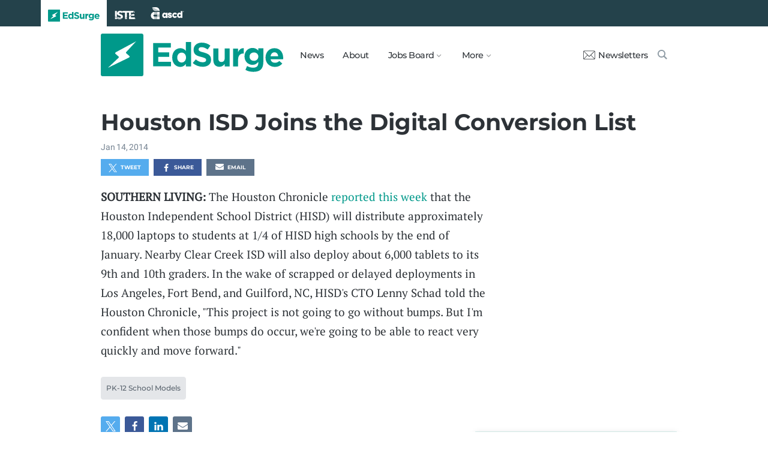

--- FILE ---
content_type: text/html; charset=utf-8
request_url: https://www.edsurge.com/news/2014-01-14-houston-isd-joins-the-digital-conversion-list
body_size: 6736
content:
<!DOCTYPE html><html lang="en" xmlns="http://www.w3.org/1999/xhtml"><head prefix="og: http://ogp.me/ns# fb: http://ogp.me/ns/fb# article: http://ogp.me/ns/article#"><link href="https://www.googletagmanager.com" rel="preconnect" /><link href="https://www.googletagmanager.com" rel="dns-prefetch" /><link href="https://www.google-analytics.com" rel="preconnect" /><link href="https://www.google-analytics.com" rel="dns-prefetch" /><link href="https://connect.facebook.net" rel="preconnect" /><link href="https://connect.facebook.net" rel="dns-prefetch" /><link href="https://snap.licdn.com" rel="preconnect" /><link href="https://snap.licdn.com" rel="dns-prefetch" /><link href="https://edsurge.imgix.net" rel="preconnect" /><link href="https://edsurge.imgix.net" rel="dns-prefetch" /><link as="script" href="https://www.edsurge.com/assets/jquery-58fa327d47526faff06ea7057a0022e9c42b2ca3a9aeea413f0e18176a63cd9f.js" rel="preload" /><link as="script" href="https://www.googletagmanager.com/gtm.js?id=GTM-PFD6BJB&amp;gtm_auth=cajOVqzOEDysQxMokAYtkg&amp;gtm_preview=env-2&amp;gtm_cookies_win=x" rel="preload" /><link as="script" href="https://connect.facebook.net/en_US/fbevents.js" rel="preload" /><link as="script" href="https://snap.licdn.com/li.lms-analytics/insight.min.js" rel="preload" /><!--[if lt IE 10]><![else]--><!--Data Layer--><script>dataLayer = [{
  'page_type': "Post",
  'page_category': "pk-12-school-models/k-12/blurb"
}];</script><script>dataLayer.push({'article_main_topic': "none"})</script><script>dataLayer.push({'article_root_topic': "none"})</script><script>dataLayer.push({'article_topics': ['pk-12-school-models']})</script><script>dataLayer.push({'article_tr_option': "none"})</script><script>dataLayer.push({'article_class': "none"})</script><script>dataLayer.push({'article_audiences': ['k-12']})</script><script>dataLayer.push({'article_guid': "5d840ca1fb33930760bf8193"})</script><script>dataLayer.push({'article_col_guid': "none"})</script><script>dataLayer.push({'article_or_col_sponsor': "none"})</script><!--Google Tag Manager--><script>(function(w,d,s,l,i){w[l]=w[l]||[];w[l].push({'gtm.start':
new Date().getTime(),event:'gtm.js'});var f=d.getElementsByTagName(s)[0],
j=d.createElement(s),dl=l!='dataLayer'?'&l='+l:'';j.async=true;j.src=
'https://www.googletagmanager.com/gtm.js?id='+i+dl+ '&gtm_auth=cajOVqzOEDysQxMokAYtkg&gtm_preview=env-2&gtm_cookies_win=x';f.parentNode.insertBefore(j,f);
})(window,document,'script','dataLayer','GTM-PFD6BJB');</script><!--End Google Tag Manager--><![endif]--><link href="https://www.edsurge.com/assets/touch-icon-152-8d62be7cc6c3f70fec3534f5d3473c679926e55aa076983ea3dfde5a5caeb5e0.png" rel="apple-touch-icon-precomposed" /><meta content="#FFFFFF" name="msapplication-TileColor" /><meta content="https://www.edsurge.com/assets/touch-icon-144-33d697383920fb673e54d158963dc9888c286433174a4f247f37a217d74cb7c5.png" name="msapplication-TileImage" /><meta content="width=device-width, initial-scale=1.0" name="viewport" /><link rel="icon" type="image/x-icon" href="https://edsurge.imgix.net/static_assets/favicon.png?auto=compress%2Cformat&amp;w=128&amp;h=128&amp;fit=crop" /><link rel="alternate" type="application/rss+xml" title="RSS" href="https://www.edsurge.com/articles_rss" /><meta name="csrf-param" content="authenticity_token" />
<meta name="csrf-token" content="oNYXh3fPq1uPTCqHUprEdYA8S0aDQ4l2_y7NwvnUedzBY4NNFaoP4A9z-AAe9coVP-nsink6yAVSuY6HN9WKsA" /><title>Houston ISD Joins the Digital Conversion List | EdSurge News</title><meta content="SOUTHERN LIVING: The Houston Chronicle reported this week that the Houston Independent School District (HISD) will distribute approximately 18,000 ..." name="description" /><link href="https://www.edsurge.com/news/2014-01-14-houston-isd-joins-the-digital-conversion-list" rel="canonical" /><script type="application/ld+json">{"@context":"http://schema.org","@type":"NewsArticle","mainEntityOfPage":{"@type":"WebPage","@id":"https://www.edsurge.com/news/2014-01-14-houston-isd-joins-the-digital-conversion-list"},"headline":"Houston ISD Joins the Digital Conversion List","image":{"@type":"ImageObject","url":"https://edsurge.imgix.net/static_assets/EdSurgeBoltLargeK12.png?auto=compress%2Cformat\u0026crop=true\u0026h=1200\u0026w=1200","height":1200,"width":1200},"datePublished":"2014-01-14T20:24:20.484-05:00","dateModified":"2018-12-27T08:03:34.668-05:00","copyrightYear":"2014","author":{"@type":"Organization","name":"EdSurge"},"publisher":{"@type":"Organization","name":"EdSurge","logo":{"@type":"ImageObject","url":"https://www.edsurge.com/assets/EdSurgeLogo-c2c8ad20523890e9771929670c7423ac192d341e22a0cb9645d770128061461b.png","width":142,"height":33}},"description":"SOUTHERN LIVING: The Houston Chronicle reported this week that the Houston Independent School District (HISD) will distribute approximately 18,000 ..."}</script><meta content="162373073824096" property="fb:pages" /><meta content="162031353857677" property="fb:app_id" /><meta content="en_US" property="og:locale" /><meta content="EdSurge" property="og:site_name" /><meta content="Houston ISD Joins the Digital Conversion List - EdSurge News" property="og:title" /><meta content="article" property="og:type" /><meta content="https://www.edsurge.com/news/2014-01-14-houston-isd-joins-the-digital-conversion-list" property="og:url" /><meta content="SOUTHERN LIVING: The Houston Chronicle reported this week that the Houston Independent School District (HISD) will distribute approximately 18,000 ..." property="og:description" /><meta content="https://edsurge.imgix.net/static_assets/meta/EdSurge_Bolt_Green.png?auto=compress%2Cformat&w=480&h=480&fit=crop" property="og:image" /><meta content="480" property="og:image:width" /><meta content="480" property="og:image:height" /><meta content="summary" name="twitter:card" /><meta content="@EdSurge" name="twitter:site" /><meta content="SOUTHERN LIVING: The Houston Chronicle reported this week that the Houston Independent School District (HISD) will distribute approximately 18,000 ..." name="twitter:description" /><meta content="https://edsurge.imgix.net/static_assets/meta/EdSurge_Bolt_Green.png?auto=compress%2Cformat&w=480&h=480&fit=crop" name="twitter:image" /><meta content="EdSurge Bolt" name="twitter:image:alt" /><meta content="2014-01-14" property="article:published_time" /><meta content="2018-12-27" property="article:modified_time" /><meta content="https://www.edsurge.com/about" property="article:author" /><meta content="Education Technology" property="article:section" /><link rel="stylesheet" href="/assets/news-b217525c851213fb401eac353a6374f4f327025f8e10be1ff32fb629bc7840fa.css" media="all" /></head><body class="k12"><!--Google Tag Manager (noscript)--><noscript><iframe height="0" src="https://www.googletagmanager.com/ns.html?id=GTM-PFD6BJB&amp;gtm_auth=cajOVqzOEDysQxMokAYtkg&amp;gtm_preview=env-2&amp;gtm_cookies_win=x" style="display:none;visibility:hidden" width="0"></iframe></noscript><!--End Google Tag Manager (noscript)--><div class="eyebrow hide-on-large hide-on-small show-on-full"><a title="EdSurge" href="https://www.edsurge.com"><div class="logo edsurge-green-logo-image"></div></a><a target="_blank" rel="nofollow noopener" title="ISTE" href="https://iste.org/"><div class="logo iste-white-logo-image"></div></a><a target="_blank" rel="nofollow noopener" title="ASCD" href="https://www.ascd.org/"><div class="logo ascd-white-logo-image"></div></a></div><nav class="main-nav-full hide-on-large hide-on-small show-on-full"><div class="row middle-on-full"><div class="column large-4"><a class="logo edsurge-green-logo-image" title="EdSurge" href="https://www.edsurge.com">&nbsp;</a></div><div class="column large-8 right-align"><div class="nav-items"><a href="https://www.edsurge.com/news">News</a><a href="https://www.edsurge.com/about">About</a><div class="drop chevron">Jobs Board<nav class="jobs-full full-dropdown"><ul><li><a href="https://www.edsurge.com/landing/find-a-job">Jobs Homepage</a></li><li><a href="https://www.edsurge.com/jobs/pricing_and_offerings">Post a Job</a></li><li><a href="https://www.edsurge.com/jobs">Find a Job</a></li><li><a class="last" href="https://www.edsurge.com/research/guides/the-edsurge-guide-to-getting-a-job-or-finding-talent-in-the-edtech-world">Guide</a></li></ul></nav></div><div class="drop chevron">More<nav class="more-full full-dropdown"><ul><li><a href="https://www.edsurge.com/research/guides">Collections</a></li><li><a href="https://www.edsurge.com/research">Research</a></li><li><a href="https://www.edsurge.com/advertising">Advertising</a></li><li><a href="https://www.edsurge.com/events">Events</a></li><li><a href="https://www.edsurge.com/events/webinars">Webinars</a></li></ul></nav></div></div><div class="nav-actions"><a rel="nofollow noopener" class="subscribe-link green-hover" href="https://www.edsurge.com/newsletters"><div class="mail-thin-icon"></div>Newsletters</a><a title="Search" class="search-container green-hover" href="https://www.edsurge.com/search"><div class="search-icon-thin"></div></a></div></div></div></nav><nav class="main-nav-small hide-on-full"><div class="row"><div class="column small-2"><div class="hamburger hamburger-icon"></div></div><div class="column small-8"><a class="logo edsurge-green-logo-image" title="EdSurge" href="https://www.edsurge.com"></a></div><div class="column small-2"><a title="Search" class="search search-icon-thin" href="https://www.edsurge.com/search"></a></div></div></nav><nav class="subnav-small"><div class="row top"><div class="column small-2"><div class="close-subnav x-icon"></div></div><div class="column small-8"><a class="logo edsurge-green-logo-image" title="EdSurge" href="/"></a></div></div><div class="row links-list"><ul><li><a class="plain" href="https://www.edsurge.com/news">News</a></li><li><a class="plain" href="https://www.edsurge.com/about">About</a></li><li><a class="plain" href="https://www.edsurge.com/landing/find-a-job">Jobs</a></li><li><a class="plain" href="https://www.edsurge.com/research/guides">Collections</a></li><li><a class="plain" href="https://www.edsurge.com/research">Research</a></li><li><a class="plain" href="https://www.edsurge.com/events">Events</a></li><li><a class="plain" href="https://www.edsurge.com/events/webinars">Webinars</a></li><li><a class="plain" href="https://www.edsurge.com/advertising">Advertising</a></li></ul><div class="mobile-eyebrow"><a title="EdSurge" href="https://www.edsurge.com"><div class="eyebrow-logo edsurge-green-logo-image"></div></a><a target="_blank" rel="nofollow noopener" title="ISTE" href="https://iste.org/"><div class="eyebrow-logo iste-black-logo-image"></div></a><a target="_blank" rel="nofollow noopener" title="ASCD" href="https://www.ascd.org/"><div class="eyebrow-logo ascd-black-logo-image"></div></a></div></div><div class="row subscribe"><div class="column small-12 green-edsurge-bg"><a class="white bold" rel="nofollow noopener" target="_blank" href="https://www.edsurge.com/newsletters">Sign up for our Newsletters<span class="right-arr"><div class="thin-arrow-icon"></div></span></a></div></div></nav><!--[if lt IE 10]><em class="navbar-warning">your version of IE browser is not supported please upgrade.</em><![endif]--><div class="container"><article><div class="hide-on-small show-on-full sharebar-desktop-sticky"><div class="row"><div class="column full-9 text nowrap"><a title="EdSurge" href="/"><div class="logo edsurge-bolt-green"></div></a><span class="montserrat medium fs-small">Houston ISD Joins the Digital Conversion List</span></div><div class="column full-3 right-align sharebar-sticky"><a ga-event-category="Social" ga-event-action="Share" ga-event-label="Twitter" class="js-track-click x-company-bg" rel="nofollow noopener" target="_blank" href="https://twitter.com/intent/tweet?text=Houston+ISD+Joins+the+Digital+Conversion+List&amp;url=https%3A%2F%2Fwww.edsurge.com%2Fnews%2F2014-01-14-houston-isd-joins-the-digital-conversion-list%3Futm_campaign%3Dsite%26utm_content%3Dshare-130&amp;via=EdSurge"><div class="x-company-icon" title="Share on X"></div>Tweet</a><a ga-event-category="Social" ga-event-action="Share" ga-event-label="Facebook" class="facebook-bg js-track-click" rel="nofollow noopener" target="_blank" href="https://www.facebook.com/dialog/feed?app_id=162031353857677&amp;description=SOUTHERN+LIVING%3A+The+Houston+Chronicle+reported+this+week+that+the+Houston+Independent+School+District+%28HISD%29+will+distribute+approximately+18%2C000+...&amp;display=popup&amp;link=https%3A%2F%2Fwww.edsurge.com%2Fnews%2F2014-01-14-houston-isd-joins-the-digital-conversion-list%3Futm_campaign%3Dsite%26utm_content%3Dshare-130&amp;name=Houston+ISD+Joins+the+Digital+Conversion+List+-+EdSurge+News&amp;picture=https%3A%2F%2Fedsurge.imgix.net%2Fstatic_assets%2Fmeta%2FEdSurge_Bolt_Green.png%3Fauto%3Dcompress%252Cformat%26w%3D470%26h%3D470%26fit%3Dcrop&amp;redirect_uri=https%3A%2F%2Fwww.edsurge.com%2Fnews%2F2014-01-14-houston-isd-joins-the-digital-conversion-list"><div class="facebook-icon" title="Share on Facebook"></div>Share</a></div></div></div><div class="hide-on-small show-on-full article-newsletter-desktop-sticky"><div class="row"><div class="column full-4 full-offset-8 pl2"><div class="row green-light3-bg"><div class="column small-10" style="width: 89%; padding-right:0"><a class="fs-small white" rel="nofollow noopener" target="_blank" href="https://www.edsurge.com/newsletters"><div class="mail-thin-icon"></div>Sign up for our newsletter</a></div><div class="column small-2 right-align" style="width:11%"><div class="close">&times;</div></div></div></div></div></div><div class="hide-on-large sharebar-mobile-sticky"><div class="row"><div class="column small-4"><a class="logo edsurge-green-logo-image" title="EdSurge" href="/"></a></div><div class="column small-8 right-align sharebar-sticky"><a ga-event-category="Social" ga-event-action="Share" ga-event-label="Twitter" class="js-track-click x-company-bg" rel="nofollow noopener" target="_blank" href="https://twitter.com/intent/tweet?text=Houston+ISD+Joins+the+Digital+Conversion+List&amp;url=https%3A%2F%2Fwww.edsurge.com%2Fnews%2F2014-01-14-houston-isd-joins-the-digital-conversion-list%3Futm_campaign%3Dsite%26utm_content%3Dshare-130&amp;via=EdSurge"><div class="x-company-icon" title="Share on X"></div>Tweet</a><a ga-event-category="Social" ga-event-action="Share" ga-event-label="Facebook" class="facebook-bg js-track-click" rel="nofollow noopener" target="_blank" href="https://www.facebook.com/dialog/feed?app_id=162031353857677&amp;description=SOUTHERN+LIVING%3A+The+Houston+Chronicle+reported+this+week+that+the+Houston+Independent+School+District+%28HISD%29+will+distribute+approximately+18%2C000+...&amp;display=popup&amp;link=https%3A%2F%2Fwww.edsurge.com%2Fnews%2F2014-01-14-houston-isd-joins-the-digital-conversion-list%3Futm_campaign%3Dsite%26utm_content%3Dshare-130&amp;name=Houston+ISD+Joins+the+Digital+Conversion+List+-+EdSurge+News&amp;picture=https%3A%2F%2Fedsurge.imgix.net%2Fstatic_assets%2Fmeta%2FEdSurge_Bolt_Green.png%3Fauto%3Dcompress%252Cformat%26w%3D470%26h%3D470%26fit%3Dcrop&amp;redirect_uri=https%3A%2F%2Fwww.edsurge.com%2Fnews%2F2014-01-14-houston-isd-joins-the-digital-conversion-list"><div class="facebook-icon" title="Share on Facebook"></div>Share</a></div></div></div><div class="hide-on-large article-newsletter-mobile-sticky"><div class="row"><div class="column small-10" style="width: 92%; padding-right:0"><a class="fs-regular" rel="nofollow noopener" target="_blank" href="https://www.edsurge.com/newsletters"><div class="mail-thin-icon"></div><div class="text"><span class="medium">Like this article?</span><br />Sign up for our newsletter &rarr;</div></a></div><div class="column small-2 right-align" style="width:8%"><div class="close">&times;</div></div></div></div><div class="row"><div class="column large-12 mt2 small-pl0 large-pl0_5"><h3 class="mt0 large-mb0_5 small-mb0_25 roboto medium top-section caps"><span></span> </h3><h1 class="bold mb0_5 mt0_5 grey-8">Houston ISD Joins the Digital Conversion List</h1><h4 class="large-mt0_25 small-mt0_5 mb0_5 regular grey-5 roboto top-section"><span>Jan 14, 2014</span> </h4></div></div><div class="row small-mt0 article-river-width"><div class="verbose-sharing hide-on-large"><a ga-event-category="Social" ga-event-action="Share" ga-event-label="Twitter" class="js-track-click x-company-bg" rel="nofollow noopener" target="_blank" href="https://twitter.com/intent/tweet?text=Houston+ISD+Joins+the+Digital+Conversion+List&amp;url=https%3A%2F%2Fwww.edsurge.com%2Fnews%2F2014-01-14-houston-isd-joins-the-digital-conversion-list%3Futm_campaign%3Dsite%26utm_content%3Dshare-130&amp;via=EdSurge"><div class="x-company-icon" title="Share on X"></div>Tweet</a><a ga-event-category="Social" ga-event-action="Share" ga-event-label="Facebook" class="facebook-bg js-track-click" rel="nofollow noopener" target="_blank" href="https://www.facebook.com/dialog/feed?app_id=162031353857677&amp;description=SOUTHERN+LIVING%3A+The+Houston+Chronicle+reported+this+week+that+the+Houston+Independent+School+District+%28HISD%29+will+distribute+approximately+18%2C000+...&amp;display=popup&amp;link=https%3A%2F%2Fwww.edsurge.com%2Fnews%2F2014-01-14-houston-isd-joins-the-digital-conversion-list%3Futm_campaign%3Dsite%26utm_content%3Dshare-130&amp;name=Houston+ISD+Joins+the+Digital+Conversion+List+-+EdSurge+News&amp;picture=https%3A%2F%2Fedsurge.imgix.net%2Fstatic_assets%2Fmeta%2FEdSurge_Bolt_Green.png%3Fauto%3Dcompress%252Cformat%26w%3D470%26h%3D470%26fit%3Dcrop&amp;redirect_uri=https%3A%2F%2Fwww.edsurge.com%2Fnews%2F2014-01-14-houston-isd-joins-the-digital-conversion-list"><div class="facebook-icon" title="Share on Facebook"></div>Share</a><a ga-event-category="Social" ga-event-action="Share" ga-event-label="Email" class="email-bg js-track-click" rel="nofollow noopener" href="mailto:?subject=Houston ISD Joins the Digital Conversion List - EdSurge News&amp;body=https://www.edsurge.com/news/2014-01-14-houston-isd-joins-the-digital-conversion-list"><div class="email-icon" title="Share via email"></div>Email</a></div><div class="verbose-sharing hide-on-small show-on-large"><a ga-event-category="Social" ga-event-action="Share" ga-event-label="Twitter" class="js-track-click x-company-bg" rel="nofollow noopener" href="https://twitter.com/intent/tweet?text=Houston+ISD+Joins+the+Digital+Conversion+List&amp;url=https%3A%2F%2Fwww.edsurge.com%2Fnews%2F2014-01-14-houston-isd-joins-the-digital-conversion-list%3Futm_campaign%3Dsite%26utm_content%3Dshare-130&amp;via=EdSurge"><div class="x-company-icon" title="Share on Twitter"></div>Tweet</a><a ga-event-category="Social" ga-event-action="Share" ga-event-label="Facebook" class="facebook-bg js-track-click" rel="nofollow noopener" href="https://www.facebook.com/dialog/feed?app_id=162031353857677&amp;description=SOUTHERN+LIVING%3A+The+Houston+Chronicle+reported+this+week+that+the+Houston+Independent+School+District+%28HISD%29+will+distribute+approximately+18%2C000+...&amp;display=popup&amp;link=https%3A%2F%2Fwww.edsurge.com%2Fnews%2F2014-01-14-houston-isd-joins-the-digital-conversion-list%3Futm_campaign%3Dsite%26utm_content%3Dshare-130&amp;name=Houston+ISD+Joins+the+Digital+Conversion+List+-+EdSurge+News&amp;picture=https%3A%2F%2Fedsurge.imgix.net%2Fstatic_assets%2Fmeta%2FEdSurge_Bolt_Green.png%3Fauto%3Dcompress%252Cformat%26w%3D470%26h%3D470%26fit%3Dcrop&amp;redirect_uri=https%3A%2F%2Fwww.edsurge.com%2Fnews%2F2014-01-14-houston-isd-joins-the-digital-conversion-list"><div class="facebook-icon" title="Share on Facebook"></div>Share</a><a ga-event-category="Social" ga-event-action="Share" ga-event-label="Email" class="email-bg js-track-click" rel="nofollow noopener" href="mailto:?subject=Houston ISD Joins the Digital Conversion List - EdSurge News&amp;body=https://www.edsurge.com/news/2014-01-14-houston-isd-joins-the-digital-conversion-list"><div class="email-icon" title="Share via email"></div>Email</a></div></div><div class="article-full"><div class="row article-content"><p><strong>SOUTHERN LIVING: </strong>The Houston Chronicle <a href="http://www.houstonchronicle.com/news/education/article/Area-schools-hope-to-avoid-others-mistakes-in-5135184.php?t=f808ec7620&amp;t=f808ec762033885cdd" target="_blank" rel="nofollow noopener">reported this week </a>that the Houston Independent School District (HISD) will distribute approximately 18,000 laptops to students at 1/4 of HISD high schools by the end of January. Nearby Clear Creek ISD will also deploy about 6,000 tablets to its 9th and 10th graders. In the wake of scrapped or delayed deployments in Los Angeles, Fort Bend, and Guilford, NC, HISD's CTO Lenny Schad told the Houston Chronicle, "This project is not going to go without bumps. But I'm confident when those bumps do occur, we're going to be able to react very quickly and move forward."</p></div></div><div class="row mb1_5 mt1_5 article-river-width"><div class="column pl0 pr0 small-12"><a href='/news/topics/pk-12-school-models' class='button filled-grey small mt0_25 mb0_25'>PK-12 School Models</a></div></div><div class="hide-on-small show-on-large article-full"><div class="row mt1_5 mb1_5 article-content"><div class="concise-sharing hide-on-small show-on-large"><a ga-event-category="Social" ga-event-action="Share" ga-event-label="Twitter" class="js-track-click x-company-bg" rel="nofollow noopener" href="https://twitter.com/intent/tweet?text=Houston+ISD+Joins+the+Digital+Conversion+List&amp;url=https%3A%2F%2Fwww.edsurge.com%2Fnews%2F2014-01-14-houston-isd-joins-the-digital-conversion-list%3Futm_campaign%3Dsite%26utm_content%3Dshare-130&amp;via=EdSurge"><div class="x-company-icon" title="Share on X"></div></a><a ga-event-category="Social" ga-event-action="Share" ga-event-label="Facebook" class="facebook-bg js-track-click" rel="nofollow noopener" href="https://www.facebook.com/dialog/feed?app_id=162031353857677&amp;description=SOUTHERN+LIVING%3A+The+Houston+Chronicle+reported+this+week+that+the+Houston+Independent+School+District+%28HISD%29+will+distribute+approximately+18%2C000+...&amp;display=popup&amp;link=https%3A%2F%2Fwww.edsurge.com%2Fnews%2F2014-01-14-houston-isd-joins-the-digital-conversion-list%3Futm_campaign%3Dsite%26utm_content%3Dshare-130&amp;name=Houston+ISD+Joins+the+Digital+Conversion+List+-+EdSurge+News&amp;picture=https%3A%2F%2Fedsurge.imgix.net%2Fstatic_assets%2Fmeta%2FEdSurge_Bolt_Green.png%3Fauto%3Dcompress%252Cformat%26w%3D470%26h%3D470%26fit%3Dcrop&amp;redirect_uri=https%3A%2F%2Fwww.edsurge.com%2Fnews%2F2014-01-14-houston-isd-joins-the-digital-conversion-list"><div class="facebook-icon" title="Share on Facebook"></div></a><a ga-event-category="Social" ga-event-action="Share" ga-event-label="LinkedIn" class="js-track-click linkedin-bg" rel="nofollow noopener" href="https://www.linkedin.com/shareArticle?mini=true&amp;source=https%3A%2F%2Fwww.edsurge.com&amp;summary=SOUTHERN+LIVING%3A+The+Houston+Chronicle+reported+this+week+that+the+Houston+Independent+School+District+%28HISD%29+will+distribute+approximately+18%2C000+...&amp;title=Houston+ISD+Joins+the+Digital+Conversion+List+-+EdSurge+News&amp;url=https%3A%2F%2Fwww.edsurge.com%2Fnews%2F2014-01-14-houston-isd-joins-the-digital-conversion-list%3Futm_campaign%3Dsite%26utm_content%3Dshare-130"><div class="linkedin-icon" title="Share on LinkedIn"></div></a><a ga-event-category="Social" ga-event-action="Share" ga-event-label="Email" class="email-bg js-track-click" rel="nofollow noopener" href="mailto:?subject=Houston ISD Joins the Digital Conversion List - EdSurge News&amp;body=https://www.edsurge.com/news/2014-01-14-houston-isd-joins-the-digital-conversion-list"><div class="email-icon" title="Share via email"></div></a></div></div></div><div class="hide-on-large article-small"><div class="row mt1_5"><div class="concise-sharing hide-on-large"><a ga-event-category="Social" ga-event-action="Share" ga-event-label="Twitter" class="js-track-click x-company-bg" rel="nofollow noopener" target="_blank" href="https://twitter.com/intent/tweet?text=Houston+ISD+Joins+the+Digital+Conversion+List&amp;url=https%3A%2F%2Fwww.edsurge.com%2Fnews%2F2014-01-14-houston-isd-joins-the-digital-conversion-list%3Futm_campaign%3Dsite%26utm_content%3Dshare-130&amp;via=EdSurge"><div class="x-company-icon" title="Share on X"></div></a><a ga-event-category="Social" ga-event-action="Share" ga-event-label="Facebook" class="facebook-bg js-track-click" rel="nofollow noopener" target="_blank" href="https://www.facebook.com/dialog/feed?app_id=162031353857677&amp;description=SOUTHERN+LIVING%3A+The+Houston+Chronicle+reported+this+week+that+the+Houston+Independent+School+District+%28HISD%29+will+distribute+approximately+18%2C000+...&amp;display=popup&amp;link=https%3A%2F%2Fwww.edsurge.com%2Fnews%2F2014-01-14-houston-isd-joins-the-digital-conversion-list%3Futm_campaign%3Dsite%26utm_content%3Dshare-130&amp;name=Houston+ISD+Joins+the+Digital+Conversion+List+-+EdSurge+News&amp;picture=https%3A%2F%2Fedsurge.imgix.net%2Fstatic_assets%2Fmeta%2FEdSurge_Bolt_Green.png%3Fauto%3Dcompress%252Cformat%26w%3D470%26h%3D470%26fit%3Dcrop&amp;redirect_uri=https%3A%2F%2Fwww.edsurge.com%2Fnews%2F2014-01-14-houston-isd-joins-the-digital-conversion-list"><div class="facebook-icon" title="Share on Facebook"></div></a><a ga-event-category="Social" ga-event-action="Share" ga-event-label="LinkedIn" class="js-track-click linkedin-bg" rel="nofollow noopener" target="_blank" href="https://www.linkedin.com/shareArticle?mini=true&amp;source=https%3A%2F%2Fwww.edsurge.com&amp;summary=SOUTHERN+LIVING%3A+The+Houston+Chronicle+reported+this+week+that+the+Houston+Independent+School+District+%28HISD%29+will+distribute+approximately+18%2C000+...&amp;title=Houston+ISD+Joins+the+Digital+Conversion+List+-+EdSurge+News&amp;url=https%3A%2F%2Fwww.edsurge.com%2Fnews%2F2014-01-14-houston-isd-joins-the-digital-conversion-list%3Futm_campaign%3Dsite%26utm_content%3Dshare-130"><div class="linkedin-icon" title="Share on LinkedIn"></div></a><a ga-event-category="Social" ga-event-action="Share" ga-event-label="Email" class="email-bg js-track-click" rel="nofollow noopener" href="mailto:?subject=Houston ISD Joins the Digital Conversion List - EdSurge News&amp;body=https://www.edsurge.com/news/2014-01-14-houston-isd-joins-the-digital-conversion-list"><div class="email-icon" title="Share via email"></div></a></div></div></div><div class="row mt1 mb1"><div class="column large-12 italic">Learn more about EdSurge operations, ethics and policies <a href="/operations-ethics-and-policies">here</a>. Learn more about EdSurge supporters <a href="/supporters">here</a>.</div></div><div class="article-trending mt2"><div class="row article-river-width max-width-on-full"><h3 class="mb0 mt0"><i class="roboto medium grey-8 caps">More from EdSurge</i> </h3></div><div class="row large-mb0_5 small-mb0 mt0 article-river-width max-width-on-full"><div class="column small-12 section-title-break"></div></div><div class="row mb4 article-river-width max-width-on-full"><div class="column large-6 small-12 full-3 small-pl0 small-pr0 large-mt0_25 small-mt1_5 pl0 large-pr0_5 full-pr0_9"><a class="plain headline-plain inline-block" href="/news/2026-01-16-what-students-learned-after-chatting-with-a-1960s-therapist-bot"><div class="row"><div class="show-on-large hide-on-small column large-12"><img class="lazyload" alt="What Students Learned After Chatting With A 1960s Therapist-Bot" data-srcset="https://edsurge.imgix.net/uploads/post/image/16592/shutterstock_2571323071-1768517649.jpg?fit=crop&amp;auto=compress%2Cformat&amp;w=360&amp;h=190&amp;dpr=1 1x, https://edsurge.imgix.net/uploads/post/image/16592/shutterstock_2571323071-1768517649.jpg?fit=crop&amp;auto=compress%2Cformat&amp;w=360&amp;h=190&amp;dpr=2 2x, https://edsurge.imgix.net/uploads/post/image/16592/shutterstock_2571323071-1768517649.jpg?fit=crop&amp;auto=compress%2Cformat&amp;w=360&amp;h=190&amp;dpr=3 3x, https://edsurge.imgix.net/uploads/post/image/16592/shutterstock_2571323071-1768517649.jpg?fit=crop&amp;auto=compress%2Cformat&amp;w=360&amp;h=190&amp;dpr=4 4x" width="360" height="190" src="https://edsurge.imgix.net/static_assets/blue_green_gradient.jpg?auto=compress%2Cformat&w=360&h=190&fit=crop&blur=200&px=16&mono=E4E6E9" /></div><div class="hide-on-large show-on-small column small-3 small-mb1"><img class="lazyload" alt="What Students Learned After Chatting With A 1960s Therapist-Bot" data-srcset="https://edsurge.imgix.net/uploads/post/image/16592/shutterstock_2571323071-1768517649.jpg?fit=crop&amp;auto=compress%2Cformat&amp;w=190&amp;h=190&amp;dpr=1 1x, https://edsurge.imgix.net/uploads/post/image/16592/shutterstock_2571323071-1768517649.jpg?fit=crop&amp;auto=compress%2Cformat&amp;w=190&amp;h=190&amp;dpr=2 2x, https://edsurge.imgix.net/uploads/post/image/16592/shutterstock_2571323071-1768517649.jpg?fit=crop&amp;auto=compress%2Cformat&amp;w=190&amp;h=190&amp;dpr=3 3x, https://edsurge.imgix.net/uploads/post/image/16592/shutterstock_2571323071-1768517649.jpg?fit=crop&amp;auto=compress%2Cformat&amp;w=190&amp;h=190&amp;dpr=4 4x" width="190" height="190" src="https://edsurge.imgix.net/static_assets/blue_green_gradient.jpg?auto=compress%2Cformat&w=190&h=190&fit=crop&blur=200&px=16&mono=E4E6E9" /></div><div class="column small-9 large-12"><h6 class="grey-5 roboto fs-xsmall medium caps mt0 mb0">Research Commentary</h6><h4 class="grey-8 bold mt0_25 large-mb0 small-mb1 pr1 fs-small">What Students Learned After Chatting With A 1960s Therapist-Bot</h4><h6 class="roboto mt0_25 mb0 medium grey-5 fs-xsmall hide-on-small show-on-large">By Mi Aniefuna</h6></div></div></a><div class="column small-12 hr grey-1-bg hide-on-large show-on-small small-mb1"></div></div><div class="column large-6 small-12 full-3 small-pl0 small-pr0 large-mt0_25 small-mt1_5 large-pr0 large-pl0_75 full-pl0_3 full-pr0_6"><a class="plain headline-plain inline-block" href="/news/2026-01-27-k-12-edtech-in-2026-five-trends-shaping-the-year-ahead"><div class="row"><div class="show-on-large hide-on-small column large-12"><img class="lazyload" alt="K–12 Edtech in 2026: Five Trends Shaping the Year Ahead" data-srcset="https://edsurge.imgix.net/uploads/post/image/16604/shutterstock_2671321413_edited-1769394100.jpeg?fit=crop&amp;auto=compress%2Cformat&amp;w=360&amp;h=190&amp;dpr=1 1x, https://edsurge.imgix.net/uploads/post/image/16604/shutterstock_2671321413_edited-1769394100.jpeg?fit=crop&amp;auto=compress%2Cformat&amp;w=360&amp;h=190&amp;dpr=2 2x, https://edsurge.imgix.net/uploads/post/image/16604/shutterstock_2671321413_edited-1769394100.jpeg?fit=crop&amp;auto=compress%2Cformat&amp;w=360&amp;h=190&amp;dpr=3 3x, https://edsurge.imgix.net/uploads/post/image/16604/shutterstock_2671321413_edited-1769394100.jpeg?fit=crop&amp;auto=compress%2Cformat&amp;w=360&amp;h=190&amp;dpr=4 4x" width="360" height="190" src="https://edsurge.imgix.net/static_assets/blue_green_gradient.jpg?auto=compress%2Cformat&w=360&h=190&fit=crop&blur=200&px=16&mono=E4E6E9" /></div><div class="hide-on-large show-on-small column small-3 small-mb1"><img class="lazyload" alt="K–12 Edtech in 2026: Five Trends Shaping the Year Ahead" data-srcset="https://edsurge.imgix.net/uploads/post/image/16604/shutterstock_2671321413_edited-1769394100.jpeg?fit=crop&amp;auto=compress%2Cformat&amp;w=190&amp;h=190&amp;dpr=1 1x, https://edsurge.imgix.net/uploads/post/image/16604/shutterstock_2671321413_edited-1769394100.jpeg?fit=crop&amp;auto=compress%2Cformat&amp;w=190&amp;h=190&amp;dpr=2 2x, https://edsurge.imgix.net/uploads/post/image/16604/shutterstock_2671321413_edited-1769394100.jpeg?fit=crop&amp;auto=compress%2Cformat&amp;w=190&amp;h=190&amp;dpr=3 3x, https://edsurge.imgix.net/uploads/post/image/16604/shutterstock_2671321413_edited-1769394100.jpeg?fit=crop&amp;auto=compress%2Cformat&amp;w=190&amp;h=190&amp;dpr=4 4x" width="190" height="190" src="https://edsurge.imgix.net/static_assets/blue_green_gradient.jpg?auto=compress%2Cformat&w=190&h=190&fit=crop&blur=200&px=16&mono=E4E6E9" /></div><div class="column small-9 large-12"><h6 class="grey-5 roboto fs-xsmall medium caps mt0 mb0">EdSurge ⚡ Trends Report</h6><h4 class="grey-8 bold mt0_25 large-mb0 small-mb1 pr1 fs-small">K–12 Edtech in 2026: Five Trends Shaping the Year Ahead</h4><h6 class="roboto mt0_25 mb0 medium grey-5 fs-xsmall hide-on-small show-on-large">By Ellen Ullman</h6></div></div></a><div class="column small-12 hr grey-1-bg hide-on-large show-on-small small-mb1"></div></div><div class="column large-6 small-12 full-3 small-pl0 small-pr0 large-mt0_25 small-mt1_5 large-pl0 large-pr0_75 full-pl0_6 full-pr0_3"><a class="plain headline-plain inline-block" href="/news/2026-01-21-i-saw-educator-burnout-up-close-and-built-a-culture-of-care-instead"><div class="row"><div class="show-on-large hide-on-small column large-12"><img class="lazyload" alt="I Saw Educator Burnout Up Close — and Built a Culture of Care Instead" data-srcset="https://edsurge.imgix.net/uploads/post/image/16586/shutterstock_2662002797-1767755665.jpg?fit=crop&amp;auto=compress%2Cformat&amp;w=360&amp;h=190&amp;dpr=1 1x, https://edsurge.imgix.net/uploads/post/image/16586/shutterstock_2662002797-1767755665.jpg?fit=crop&amp;auto=compress%2Cformat&amp;w=360&amp;h=190&amp;dpr=2 2x, https://edsurge.imgix.net/uploads/post/image/16586/shutterstock_2662002797-1767755665.jpg?fit=crop&amp;auto=compress%2Cformat&amp;w=360&amp;h=190&amp;dpr=3 3x, https://edsurge.imgix.net/uploads/post/image/16586/shutterstock_2662002797-1767755665.jpg?fit=crop&amp;auto=compress%2Cformat&amp;w=360&amp;h=190&amp;dpr=4 4x" width="360" height="190" src="https://edsurge.imgix.net/static_assets/blue_green_gradient.jpg?auto=compress%2Cformat&w=360&h=190&fit=crop&blur=200&px=16&mono=E4E6E9" /></div><div class="hide-on-large show-on-small column small-3 small-mb1"><img class="lazyload" alt="I Saw Educator Burnout Up Close — and Built a Culture of Care Instead" data-srcset="https://edsurge.imgix.net/uploads/post/image/16586/shutterstock_2662002797-1767755665.jpg?fit=crop&amp;auto=compress%2Cformat&amp;w=190&amp;h=190&amp;dpr=1 1x, https://edsurge.imgix.net/uploads/post/image/16586/shutterstock_2662002797-1767755665.jpg?fit=crop&amp;auto=compress%2Cformat&amp;w=190&amp;h=190&amp;dpr=2 2x, https://edsurge.imgix.net/uploads/post/image/16586/shutterstock_2662002797-1767755665.jpg?fit=crop&amp;auto=compress%2Cformat&amp;w=190&amp;h=190&amp;dpr=3 3x, https://edsurge.imgix.net/uploads/post/image/16586/shutterstock_2662002797-1767755665.jpg?fit=crop&amp;auto=compress%2Cformat&amp;w=190&amp;h=190&amp;dpr=4 4x" width="190" height="190" src="https://edsurge.imgix.net/static_assets/blue_green_gradient.jpg?auto=compress%2Cformat&w=190&h=190&fit=crop&blur=200&px=16&mono=E4E6E9" /></div><div class="column small-9 large-12"><h6 class="grey-5 roboto fs-xsmall medium caps mt0 mb0">Voices of Change</h6><h4 class="grey-8 bold mt0_25 large-mb0 small-mb1 pr1 fs-small">I Saw Educator Burnout Up Close — and Built a Culture of Care Instead</h4><h6 class="roboto mt0_25 mb0 medium grey-5 fs-xsmall hide-on-small show-on-large">By Melinda Medina</h6></div></div></a><div class="column small-12 hr grey-1-bg hide-on-large show-on-small small-mb1"></div></div><div class="column large-6 small-12 full-3 small-pl0 small-pr0 large-mt0_25 small-mt1_5 pr0 large-pl0_75 full-pl0_9"><a class="plain headline-plain inline-block" href="/news/2026-01-21-families-at-all-income-levels-struggle-to-find-child-care"><div class="row"><div class="show-on-large hide-on-small column large-12"><img class="lazyload" alt="Families at All Income Levels Struggle to Find Child Care 
" data-srcset="https://edsurge.imgix.net/uploads/post/image/16593/shutterstock_1142835701-1768500585.jpg?fit=crop&amp;auto=compress%2Cformat&amp;w=360&amp;h=190&amp;dpr=1 1x, https://edsurge.imgix.net/uploads/post/image/16593/shutterstock_1142835701-1768500585.jpg?fit=crop&amp;auto=compress%2Cformat&amp;w=360&amp;h=190&amp;dpr=2 2x, https://edsurge.imgix.net/uploads/post/image/16593/shutterstock_1142835701-1768500585.jpg?fit=crop&amp;auto=compress%2Cformat&amp;w=360&amp;h=190&amp;dpr=3 3x, https://edsurge.imgix.net/uploads/post/image/16593/shutterstock_1142835701-1768500585.jpg?fit=crop&amp;auto=compress%2Cformat&amp;w=360&amp;h=190&amp;dpr=4 4x" width="360" height="190" src="https://edsurge.imgix.net/static_assets/blue_green_gradient.jpg?auto=compress%2Cformat&w=360&h=190&fit=crop&blur=200&px=16&mono=E4E6E9" /></div><div class="hide-on-large show-on-small column small-3 small-mb1"><img class="lazyload" alt="Families at All Income Levels Struggle to Find Child Care 
" data-srcset="https://edsurge.imgix.net/uploads/post/image/16593/shutterstock_1142835701-1768500585.jpg?fit=crop&amp;auto=compress%2Cformat&amp;w=190&amp;h=190&amp;dpr=1 1x, https://edsurge.imgix.net/uploads/post/image/16593/shutterstock_1142835701-1768500585.jpg?fit=crop&amp;auto=compress%2Cformat&amp;w=190&amp;h=190&amp;dpr=2 2x, https://edsurge.imgix.net/uploads/post/image/16593/shutterstock_1142835701-1768500585.jpg?fit=crop&amp;auto=compress%2Cformat&amp;w=190&amp;h=190&amp;dpr=3 3x, https://edsurge.imgix.net/uploads/post/image/16593/shutterstock_1142835701-1768500585.jpg?fit=crop&amp;auto=compress%2Cformat&amp;w=190&amp;h=190&amp;dpr=4 4x" width="190" height="190" src="https://edsurge.imgix.net/static_assets/blue_green_gradient.jpg?auto=compress%2Cformat&w=190&h=190&fit=crop&blur=200&px=16&mono=E4E6E9" /></div><div class="column small-9 large-12"><h6 class="grey-5 roboto fs-xsmall medium caps mt0 mb0">Affordability</h6><h4 class="grey-8 bold mt0_25 large-mb0 small-mb1 pr1 fs-small">Families at All Income Levels Struggle to Find Child Care 
</h4><h6 class="roboto mt0_25 mb0 medium grey-5 fs-xsmall hide-on-small show-on-large">By Lauren Coffey </h6></div></div></a></div></div></div></article></div><div class="subscribe-bar center hide-on-large pt0_5 pb0_5"><div class="row"><div class="column small-12 white medium fs-small center"><span>Get our email newsletter</span><a class="nowrap medium" rel="nofollow noopener" target="_blank" href="https://www.edsurge.com/newsletters">Sign me up</a></div></div></div><div class="subscribe-bar hide-on-small show-on-large pt0_7 pb0_7"><div class="row"><div class="column large-12 center white medium fs-small"><span class="caps">Keep up to date with our email newsletter</span><a class="nowrap medium" rel="nofollow noopener" target="_blank" href="https://www.edsurge.com/newsletters">Sign me up</a></div></div></div><div class="new-footer"><div class="row"><div class="column full-8"><div class="row"><div class="column small-12 logo-statement pb1"><p class="footer-logos"><a href="https://www.edsurge.com"><span class="edsurge-logo edsurge-white-logo-image" title="EdSurge"></span></a>is an editorially independent project of<a target="_blank" rel="nofollow noopener" title="ISTE-ASCD" href="https://iste-ascd.org/"><span class="logo iste-ascd-white-logo-image"></span></a></p><p class="footer-links hide-on-small show-on-large"><a href="https://www.edsurge.com/about">About EdSurge</a><a href="https://www.edsurge.com/team">Our Team</a><a href="https://www.edsurge.com/operations-ethics-and-policies">Ethics &amp; Policies</a><a href="https://www.edsurge.com/supporters">Supporters</a></p><p class="footer-links hide-on-small show-on-large"><a href="https://www.edsurge.com/awards-media-partners">Awards &amp; Media Partners</a><a href="https://www.edsurge.com/advertising">Advertise With Us</a><a href="https://www.edsurge.com/submission-guidelines">Submission Guidelines</a></p><p class="footer-links hide-on-small show-on-large"><a href="https://www.edsurge.com/events">Events</a><a href="https://www.edsurge.com/jobs">Jobs Board</a><a href="https://www.edsurge.com/events/webinars">Webinars</a></p><p class="footer-links hide-on-large center"><a href="https://www.edsurge.com/about">About EdSurge</a><a href="https://www.edsurge.com/team">Our Team</a></p><p class="footer-links hide-on-large center"><a href="https://www.edsurge.com/operations-ethics-and-policies">Ethics &amp; Policies</a><a href="https://www.edsurge.com/supporters">Supporters</a></p><p class="footer-links hide-on-large center"><a href="https://www.edsurge.com/awards-media-partners">Awards &amp; Media Partners</a></p><p class="footer-links hide-on-large center"><a href="https://www.edsurge.com/advertising">Advertise With Us</a></p><p class="footer-links hide-on-large center"><a href="https://www.edsurge.com/submission-guidelines">Submission Guidelines</a></p><p class="footer-links hide-on-large center"><a href="https://www.edsurge.com/events">Events</a><a href="https://www.edsurge.com/jobs">Jobs Board</a><a href="https://www.edsurge.com/events/webinars">Webinars</a></p></div></div></div><div class="column full-4 large-12 large-mt1 full-mt0"><div class="top-line social hide-on-large"></div><h6>FOLLOW EDSURGE</h6><div class="social-icon-container"><a target="_blank" rel="nofollow noopener" class="x-company-icon" title="EdSurge on X" href="http://x.com/edsurge"></a><a target="_blank" rel="nofollow noopener" class="facebook-icon" title="EdSurge on Facebook" href="http://facebook.com/edsurge"></a><a target="_blank" rel="nofollow noopener" class="linkedin-icon" title="EdSurge on LinkedIn" href="http://www.linkedin.com/company/edsurge"></a><a target="_blank" rel="nofollow noopener" class="tiktok-icon" title="EdSurge on TikTok" href="https://www.tiktok.com/@edsurgenews"></a><a target="_blank" rel="nofollow noopener" class="instagram-icon" title="EdSurge on Instagram" href="https://www.instagram.com/edsurge/"></a><a target="_blank" rel="nofollow noopener" class="rss-icon" title="EdSurge Articles RSS Feed" href="https://www.edsurge.com/articles_rss"></a></div><div class="social-icon-container"><a target="_blank" rel="nofollow noopener" class="bluesky-icon" title="EdSurge on Bluesky" href="https://bsky.app/profile/edsurge.com"></a><a target="_blank" rel="nofollow noopener" class="soundcloud-icon" title="EdSurge on Soundcloud" href="https://soundcloud.com/edsurge"></a><a target="_blank" rel="nofollow noopener" class="spotify-icon" title="EdSurge on Spotify" href="https://open.spotify.com/show/5Omg7s9kRYFgt4jEynpdoL?si=rfUzBmV6QS6VsHTUqYKdHA"></a><a target="_blank" rel="nofollow noopener" class="podcast apple-podcasts-icon" title="EdSurge on iTunes" href="https://itunes.apple.com/us/podcast/edsurge-on-air/id972239500#"></a></div></div></div><div class="row muted"><div class="top-line"></div><div class="column large-8"><div class="row"><div class="column large-3 small-4"><a href="https://www.edsurge.com/privacy-policy">Privacy Policy</a></div><div class="column large-3 small-4"><a href="https://www.edsurge.com/terms">Terms of Use</a></div><div class="column large-3 small-4"><a href="https://helpdesk.edsurge.com/s/">Help</a></div></div><p>© 2026 All Rights Reserved</p></div><div class="column large-4 hide-on-small show-on-large right-align"><p><a target="_blank" rel="nofollow noopener" href="https://inn.org/about/network/"><span class="inn-logo inn-icon" title="INN"></span></a></p></div></div></div><!--[if lt IE 10]><![else]--><script src="/assets/news-0acc2308282a3170f68273b720e04e7ff0e7547df50afc266fda11a9c43c4938.js" async="async"></script><![endif]--></body></html>